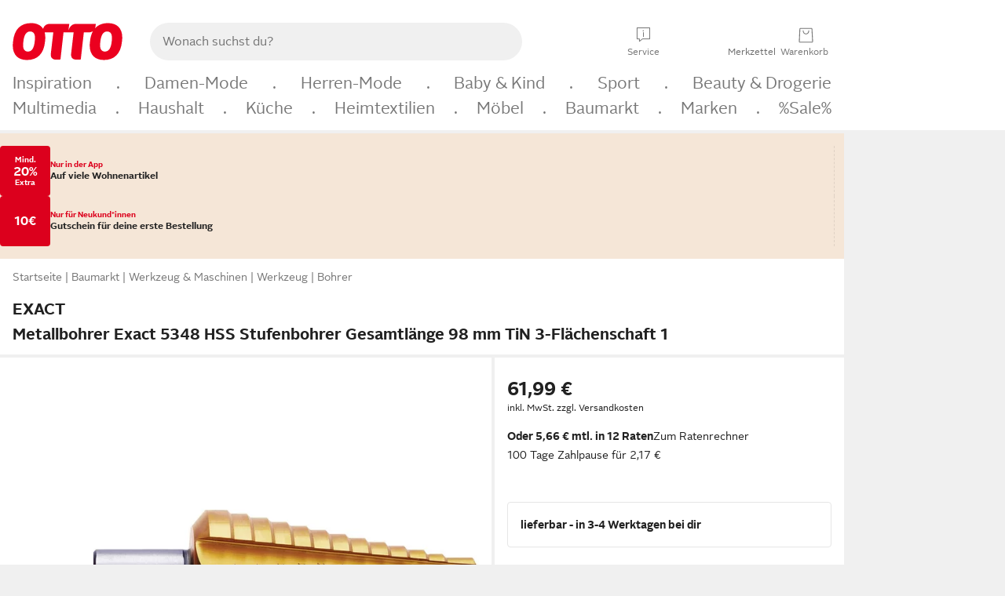

--- FILE ---
content_type: text/css
request_url: https://static.otto.de/benefit-tag/assets/ft9.benefit-tag.detailview_element_script_and_style.Zy-gMbrV.css
body_size: 81
content:
ft9-detailview-v1[add-padding]>.benefit-detailview{border:1px solid #e6e6e6;padding:var(--oc-semantic-spacing-75, 12px)}.benefit-detailview{display:flex;gap:var(--oc-semantic-spacing-50, 8px);justify-content:space-between}.benefit-detailview__subline{display:flex;flex-wrap:wrap;gap:var(--oc-semantic-spacing-25, 4px)}.benefit-detailview__topline{color:var(--oc-semantic-color-text-sale, #dc001d);display:flex;gap:var(--oc-semantic-spacing-25, 4px)}.benefit-detailview__up-logo{height:13px;width:22px}.benefit-detailview__content{display:flex;flex-direction:column;gap:var(--oc-semantic-spacing-12, 2px)}.benefit-detailview-scarcity-expired{color:var(--oc-semantic-color-text-secondary, #6d6d6d)}.benefit-detailview__action-container{display:flex;align-items:center}


--- FILE ---
content_type: application/javascript; charset=utf-8
request_url: https://static.otto.de/feature-components/benefit/assets/ofc.benefit.activationSlider.module.BkmI3j4Q.js
body_size: 3053
content:
import{d as ie,c as Q,p as U,a as g,o as se,f as X,b as A,e as M,s as R,g as ne,r as S,t as B,h as Y,i as G,j as oe,k as a,l as C,m as le,n as ce,q as L,u as Z,v as s,w as m,x as de,y as fe,z as he,A as F,B as J}from"./ofc.benefit.vendor.module.DsuNQdWN.js";var ue=X('<button class="slider-wrapper" data-testid="touch-slider-button" role="switch" aria-checked="false"><span class="slider-handle" data-testid="touch-slider-handle"></span> <span class="slider-label"><!></span> <oc-spinner-v1></oc-spinner-v1></button>',2);function $(P,n){U(n,!0);let b=g(n,"onchange"),c=g(n,"size"),p=g(n,"children");const f=c()==="large"?"#f00020":"#e5e5e5",w="#007268",T=t=>{const r=parseInt(t.slice(1,3),16),l=parseInt(t.slice(3,5),16),O=parseInt(t.slice(5,7),16);return{r,g:l,b:O}},x=T(f),D=T(w);let k=C(0),y=C(!1),h=C(0),v=C(0),u=C(!1),o,e,i;const _=()=>{s(h,0),s(v,0),s(y,!1),o.style.backgroundColor=f,e.style.transform="",i.style.opacity="1",s(u,!1)};se(async()=>{await de(),o.style.backgroundColor=f});const z=t=>{const r=t.pageX;s(k,o.offsetWidth-e.offsetWidth-10);const l=e.getBoundingClientRect().left,O=l,j=e.offsetWidth+l,q=r<O||r>j;o.disabled||q||a(u)||(s(h,r,!0),s(v,0),s(y,!0))},E=t=>{if(t.preventDefault(),!a(y))return;const r=t.pageX;s(v,Math.max(Math.min(r-a(h),a(k)),0),!0);const l=a(v)/a(k);o.style.backgroundColor=te(l),e.style.transform=`translate(${a(v)}px)`,e.style.transition="unset",c()==="small"&&(i.style.opacity=`${1-l}`)},W=t=>{const r=a(v)/a(k);if(!(t.type==="mouseleave"&&r===0)&&!(!a(y)&&r!==0||a(u))){if(s(y,!1),e.style.transition="",r<.5&&r!==0){_();return}K(),b()()}},K=()=>{c()==="small"&&(i.style.opacity="0"),s(u,!0),e.style.transform=`translate(${a(k)}px)`,o.style.backgroundColor=w},ee=t=>{t.key!=="Enter"||a(u)||(s(k,o.offsetWidth-e.offsetWidth-10),K(),b()())},te=t=>{if(t>1)return w;if(t<0)return f;function r(O,j,q){return`#${((1<<24)+(O<<16)+(j<<8)+q).toString(16).slice(1)}`}const l=1-t;return r(Math.round(D.r*t+x.r*l),Math.round(D.g*t+x.g*l),Math.round(D.b*t+x.b*l))};var ae={reset:_,get onchange(){return b()},set onchange(t){b(t),m()},get size(){return c()},set size(t){c(t),m()},get children(){return p()},set children(t){p(t),m()}},d=ue();d.__keydown=ee,d.__pointerdown=z,d.__pointerup=W,d.__pointermove=E;var N=A(d);M(N,t=>e=t,()=>e);var H=R(N,2),re=A(H);ne(re,p),S(H),M(H,t=>i=t,()=>i);var I=R(H,2);B(()=>Y(I,"size",c()==="large"?"100":"50")),Y(I,"variant","default"),G(I,1,"slider-loader");let V;return S(d),M(d,t=>o=t,()=>o),B(()=>{oe(d,"aria-disabled",a(u)),V=le(I,"",V,{visibility:a(u)?"visible":"hidden"})}),ce("mouseleave",d,W),L(P,d),Z(ae)}ie(["keydown","pointerdown","pointerup","pointermove"]);Q($,{onchange:{},size:{},children:{}},[],["reset"],!0);var pe=X('<button class="slider-wrapper activated svelte-fidhd" aria-checked="true" role="switch" disabled><svg class="checked svelte-fidhd" xmlns="http://www.w3.org/2000/svg" viewBox="0 0 52 52"><circle class="checkmark-circle svelte-fidhd" cx="26" cy="26" r="27"></circle><path fill="none" d="M14.1 27.2l7.1 7.2 16.7-16.8"></path></svg> <span class="slider-label activated svelte-fidhd"> </span></button>'),ve=X('<span class="slider-label svelte-fidhd"> </span>'),ge=X("<div><!></div>");const me={hash:"svelte-fidhd",code:`/**
 * PLEASE DO NOT COPY THESE VARIABLES!
 * They are provided globally by Team Assets and attached to the :root scope of every otto.de store page.
 */.slider-container {height:48px;display:flex;position:relative;touch-action:none;}.slider-input {height:0;width:0;visibility:hidden;position:absolute;}.slider-container--small {width:101px;height:32px;}.slider-container--small .slider-label {font:var(--oc-semantic-font-copy-75, 400 0.75rem/1rem "OTTOSans", Arial, Helvetica, sans-serif);font-size:var(--oc-base-font-size-75, 0.75rem);line-height:var(--oc-base-font-size-75, 0.75rem);color:var(--oc-base-color-black-100, #212121);font-weight:var(--oc-base-font-weight-bold, 700);}.slider-container--small .slider-label.activated {font-size:var(--oc-base-font-size-75, 0.75rem);line-height:var(--oc-base-font-size-75, 0.75rem);color:var(--oc-base-color-black-100, #212121);cursor:default;}.slider-container--small .checked {margin:0 4px;width:24px;height:24px;border-radius:24px;stroke-width:2;stroke:var(--oc-semantic-color-text-inverted, #ffffff);stroke-miterlimit:10;box-shadow:inset 0 0 0 var(--oc-semantic-color-success-100, #007268);z-index:1;flex-shrink:0;}.slider-container--small .slider-loader {left:calc(95px - 0.75rem - (24px - 0.75rem) / 2);top:calc((100% - 0.75rem) / 2);}.slider-container--small .slider-wrapper {display:flex;align-items:center;background-color:var(--oc-base-color-gray-100, #e5e5e5);padding-right:var(--oc-semantic-spacing-100, 16px);}.slider-container--small .slider-wrapper > :nth-child(2) {padding-left:32px;}.slider-container--small .slider-wrapper.activated {cursor:default;}.slider-container--small .slider-wrapper.activated > :nth-child(2) {padding-left:initial;}.slider-container--small .slider-handle {width:24px;height:24px;border-radius:24px;left:4px;}.slider-container--large .slider-label {font:var(--oc-semantic-font-copy-100, 400 0.875rem/1.5rem "OTTOSans", Arial, Helvetica, sans-serif);font-size:var(--oc-base-font-size-100, 1rem);font-weight:var(--oc-base-font-weight-bold, 700);color:var(--oc-semantic-color-text-inverted, #ffffff);}.slider-container--large .slider-label.activated {margin-left:var(--oc-semantic-spacing-50, 8px);font-size:var(--oc-base-font-size-100, 1rem);color:var(--oc-semantic-color-text-default, #212121);cursor:default;}.slider-container--large .checked {width:40px;height:40px;border-radius:50%;display:block;stroke-width:2;stroke:var(--oc-semantic-color-text-inverted, #ffffff);stroke-miterlimit:10;margin:auto;box-shadow:inset 0 0 0 var(--oc-semantic-color-success-100, #007268);}.slider-container--large .slider-loader {left:calc(100% - 1.5rem - 4px - (40px - 1.5rem) / 2);top:calc((100% - 1.5rem) / 2);}.slider-container--large .slider-wrapper {width:100%;cursor:pointer;height:48px;align-items:center;margin-left:auto;margin-right:auto;}.slider-container--large .slider-wrapper.activated {width:fit-content;cursor:default;display:inline-flex;background-color:transparent;}.slider-container--large .slider-handle {top:4px;left:5px;width:40px;height:40px;background:var(--oc-base-color-white-100, #ffffff);border-radius:40px;transition:0.4s;cursor:pointer;z-index:1;}.slider-label {cursor:pointer;text-align:center;margin:auto;text-wrap:nowrap;position:relative;-webkit-user-select:none;user-select:none;font-weight:var(--oc-base-font-weight-bold, 700);}.checkmark-circle {fill:var(--oc-semantic-color-success-100, #007268);}.checkmark-with-animation {transform-origin:50% 50%;stroke-dasharray:48;stroke-dashoffset:48;
  animation: slider--checkmark-stroke 0.6s cubic-bezier(0.65, 0, 0.45, 1) 0.5s forwards;}

@keyframes slider--checkmark-stroke {
  100% {
    stroke-dashoffset: 0;
  }
}.slider-loader {position:absolute;z-index:2;}.slider-wrapper {cursor:pointer;border:none;outline:none;border-radius:100px;padding:0;width:100%;}.slider-handle {content:"";position:absolute;background:var(--oc-base-color-white-100, #ffffff);transition:0.4s;cursor:pointer;z-index:1;}`};function be(P,n){U(n,!0),fe(P,me);let b,c=C(null);const p=g(n,"size",7,"large"),f=g(n,"isActivated",7,!1),w=g(n,"labelActivated",7,"Aktiviert"),T=g(n,"labelDeactivated",7,"Deaktiviert"),x=g(n,"withAnimation",7,!1),D=()=>{window.otto.ft9.benefit.components.activationSlider.activate.emit({instance:n.$$host})};var y={reset:()=>{var e;f()||(e=a(c))==null||e.reset()},get size(){return p()},set size(e="large"){p(e),m()},get isActivated(){return f()},set isActivated(e=!1){f(e),m()},get labelActivated(){return w()},set labelActivated(e="Aktiviert"){w(e),m()},get labelDeactivated(){return T()},set labelDeactivated(e="Deaktiviert"){T(e),m()},get withAnimation(){return x()},set withAnimation(e=!1){x(e),m()}},h=ge(),v=A(h);{var u=e=>{var i=pe(),_=A(i),z=R(A(_));S(_);var E=R(_,2),W=A(E,!0);S(E),S(i),B(()=>{G(z,0,F([x()&&"checkmark-with-animation"]),"svelte-fidhd"),J(W,w())}),L(e,i)},o=e=>{M($(e,{onchange:D,get size(){return p()},children:(i,_)=>{var z=ve(),E=A(z,!0);S(z),B(()=>J(E,T())),L(i,z)},$$slots:{default:!0}}),i=>s(c,i,!0),()=>a(c))};he(v,e=>{f()?e(u):e(o,!1)})}return S(h),M(h,e=>b=e,()=>b),B(()=>G(h,1,F(["slider-container",`slider-container--${p()}`]),"svelte-fidhd")),L(P,h),Z(y)}customElements.define("ft9-benefit-activation-slider-v1",Q(be,{size:{type:"String"},isActivated:{attribute:"is-activated",type:"Boolean"},labelActivated:{attribute:"label-activated",type:"String"},labelDeactivated:{attribute:"label-deactivated",type:"String"},withAnimation:{attribute:"with-animation",type:"Boolean"}},[],["reset"],!0));
//# sourceMappingURL=ofc.benefit.activationSlider.module.BkmI3j4Q.js.map


--- FILE ---
content_type: text/javascript
request_url: https://static.otto.de/product-assets/article-options-EWB6O6EW.js
body_size: 3619
content:
"use strict";(()=>{var pe=Object.defineProperty,me=Object.defineProperties;var ue=Object.getOwnPropertyDescriptors;var R=Object.getOwnPropertySymbols;var ge=Object.prototype.hasOwnProperty,he=Object.prototype.propertyIsEnumerable;var F=(o,e,t)=>e in o?pe(o,e,{enumerable:!0,configurable:!0,writable:!0,value:t}):o[e]=t,g=(o,e)=>{for(var t in e||(e={}))ge.call(e,t)&&F(o,t,e[t]);if(R)for(var t of R(e))he.call(e,t)&&F(o,t,e[t]);return o},A=(o,e)=>me(o,ue(e));var n=(o,e,t)=>new Promise((r,i)=>{var a=l=>{try{S(t.next(l))}catch(I){i(I)}},de=l=>{try{S(t.throw(l))}catch(I){i(I)}},S=l=>l.done?r(l.value):Promise.resolve(l.value).then(a,de);S((t=t.apply(o,e)).next())});var s=window;s.o_global||(s.o_global={}),s.o_util||(s.o_util={});var{o_global:p,o_util:L}=s;var D,h=(D=s.otto)!=null?D:{};var P,_=(P=p.debug)!=null?P:{},Te=_.logger,B=_.scope,Oe=_.Level,Se=_.status,M,Ie=((M=h.apm)!=null?M:{}).sendCustomError;var V=B("ft5.component-repository");var G,c=(G=h.apm)!=null?G:{},Re=c.agent,Fe=c.isActive,Le=c.getCurrentTransaction,De=c.startSpan,Pe=c.captureError,Me=c.mark,Be=c.addLabels,j=c.sendCustomError,K,H=(K=L.apm)!=null?K:{},Ve=H.runWithSpan,Ge=H.withSpan;var Q=V.scope("client-component-logger"),v=class{constructor(e){this.componentName=e}logError(e){try{var t,r;let i=g({componentName:this.componentName,errorType:e.type||"GeneralError",errorMessage:e.message||((t=e.error)===null||t===void 0?void 0:t.message)||"",errorObj:((r=e.error)===null||r===void 0?void 0:r.stack)||""},e.data);Q.error(i);let a=A(g({},i),{errorObj:i.errorObj.substring(0,1500)});j("ft5.component-repository",a)}catch(i){Q.error("Error by ClientComponentLogger#logError ! should never happen :/",i)}}};var W="ft5.tracking.addtoevent",q="ft5.tracking.event",z="ft5.tracking.move",J="ft5.tracking.moveAction",U="ft5.tracking.view",X="ft5.tracking.viewFeatures",Z="ft5.tracking.addactiontoevent",Y="ft5.tracking.trackOnNextPageImpression";var m="ft5.components.reload";function $(){window.o_product||(window.o_product={tracking:{},state:{},data:{},reloadCallbacks:[],debug:!1}),window.o_product.tracking||(window.o_product.tracking={}),window.o_product.state||(window.o_product.state={isVariationChanged:!1}),window.o_product.data||(window.o_product.data={}),window.o_product.reloadCallbacks||(window.o_product.reloadCallbacks=[])}function E(){return $(),o_product.tracking.eventMergeId}function f(o){o_global.eventQBus.emit(q,o)}function ee(o,e){o_global.eventQBus.emit(J,o,e)}function te(o){o_global.eventQBus.emit(z,o)}function oe(o,e,t){o_global.eventQBus.emit(W,o,e,t)}function re(o){o_global.eventQBus.emit(U,o)}function C(o){o_global.eventQBus.emit(X,o)}function u(o,e){o_global.eventQBus.emit(Z,o,e)}function ne(o){o_global.eventQBus.emit(Y,o)}var y=class{onFirstPageLoadOncePerComponentType(){return n(this,null,function*(){})}init(){return n(this,null,function*(){})}onReloadComponentEvent(){return n(this,null,function*(){})}setLogger(e){return n(this,null,function*(){this.logger=e})}setRootElement(e){this.rootElement=e}getRootElement(){if(!this.rootElement)throw new Error("rootElement for '".concat(this.rootSelector,"' was not set"));return this.rootElement}getChildElement(e){var t;return((t=this.rootElement)===null||t===void 0?void 0:t.querySelector(e))||void 0}getChildElements(e){return Array.from(this.getRootElement().querySelectorAll(e))}isPresent(){return this.rootElement?document.body.contains(this.rootElement):!1}hide(){this.getRootElement().classList.add("pl_hidden")}show(){this.getRootElement().classList.remove("pl_hidden")}hideChild(e){let t=this.getChildElement(e);t==null||t.classList.add("pl_hidden")}showChild(e){let t=this.getChildElement(e);t==null||t.classList.remove("pl_hidden")}logError(e){var t;!((t=this.logger)===null||t===void 0)&&t.logError(e)||console.error(e)}trackEvent(e){f(e)}trackViewFeatures(e){if(o_product.state.isVariationChanged){let t=E();if(t===void 0)throw new Error("No global event merge id is set after variation change, cannot merge action onto variation change event");u({name:"change",features:e},t)}else C(e)}trackMove(e){te(e)}trackMoveAction(e,t){ee(e,t)}};function ie(e){return n(this,arguments,function*(o){let t=arguments.length>1&&arguments[1]!==void 0?arguments[1]:10;for(;;){try{if(yield o())return}catch(r){}yield new Promise(r=>setTimeout(r,t))}})}var w=class{constructor(e,t,r){this.componentFactory=e,this.initLock=t,this.logger=r}initAndBuildComponents(){return n(this,null,function*(){yield ie(()=>document.readyState!=="loading"),yield this.componentFactory().onFirstPageLoadOncePerComponentType();let e=yield this.buildComponentsByTagsInDOM();return this.registerBuilderToComponentReload(),e})}buildComponentsByTagsInDOM(){return n(this,null,function*(){let e=[],t=this.componentFactory().rootSelector,r=Array.from(document.querySelectorAll(t));for(let i of r)try{let a=this.componentFactory();yield a.setLogger(this.logger),a.setRootElement(i),i.classList.remove(a.rootSelector.substring(1)),yield this.registerHandlerForComponentReload(a),yield this.runInitialization(a),e.push(a)}catch(a){this.logger.logError({error:a})}return e})}registerBuilderToComponentReload(){o_global.eventQBus.on(m,this.buildComponentsByTagsInDOMAtComponentReload())}buildComponentsByTagsInDOMAtComponentReload(){return e=>n(this,null,function*(){yield this.buildComponentsByTagsInDOM()})}runInitialization(e){return n(this,null,function*(){try{yield e.init(),this.initLock.resolve()}catch(t){this.logger.logError({error:t,type:"OnInitError"})}})}registerHandlerForComponentReload(e){return n(this,null,function*(){var t;let r=o_global.eventQBus.on(m,this.handleComponentReload(e));r&&((t=window)===null||t===void 0||(t=t.o_product)===null||t===void 0||t.reloadCallbacks.push(r))})}handleComponentReload(e){return t=>n(this,null,function*(){try{yield this.waitForInitialization(),yield e.onReloadComponentEvent()}catch(r){this.logger.logError({error:r,type:"OnReloadComponentEvent"})}})}waitForInitialization(){return n(this,null,function*(){yield this.initLock.promise})}};var b=class{constructor(e,t){this.componentFactory=e,this.componentName=t,this.logger=new v(t),this.initLock=this.createDeferred()}runClientJs(){return n(this,null,function*(){let e;return this.componentFactory()instanceof y?e=yield new w(this.componentFactory,this.initLock,this.logger).initAndBuildComponents():e=yield this.runClientJsForOldBaseComponent(),e})}runInitialization(e){return n(this,null,function*(){try{yield e.init(),this.initLock.resolve()}catch(t){this.logger.logError({error:t,type:"OnInitError"})}})}registerHandlerForComponentReloadOldBaseComponent(e){return n(this,null,function*(){o_global.eventQBus.on(m,this.handleComponentReloadOldBaseComponent(e))})}handleComponentReloadOldBaseComponent(e){return t=>n(this,null,function*(){try{yield this.waitForInitialization(),yield e.onHtmlLoaded()}catch(r){this.logger.logError({error:r,type:"OnHtmlLoadedError"})}})}waitForInitialization(){return n(this,null,function*(){yield this.initLock.promise})}runClientJsForOldBaseComponent(){return n(this,null,function*(){let e=[];try{let t=this.componentFactory();yield t.setLogger(this.logger),yield this.registerHandlerForComponentReloadOldBaseComponent(t),yield this.runInitialization(t),e.push(t)}catch(t){this.logger.logError({error:t})}return e})}createDeferred(){let e={};return e.promise=new Promise((t,r)=>{e.resolve=t,e.reject=r}),e}};function _e(o){return n(this,null,function*(){if(!o)throw new Error("runClientComponentPromise: baseComponentClassDef parameter has wrong value: ".concat(o));let e=Object.keys(o),t=Object.values(o);if(e.length!==1||!t[0])throw new Error("wrong params for `runClientComponentPromise`"+JSON.stringify(o));let r=t[0],i=e[0];yield new b(()=>new r,i).runClientJs()})}function ae(o){_e(o)}function d(o){"@babel/helpers - typeof";return d=typeof Symbol=="function"&&typeof Symbol.iterator=="symbol"?function(e){return typeof e}:function(e){return e&&typeof Symbol=="function"&&e.constructor===Symbol&&e!==Symbol.prototype?"symbol":typeof e},d(o)}function se(o,e){if(d(o)!="object"||!o)return o;var t=o[Symbol.toPrimitive];if(t!==void 0){var r=t.call(o,e||"default");if(d(r)!="object")return r;throw new TypeError("@@toPrimitive must return a primitive value.")}return(e==="string"?String:Number)(o)}function ce(o){var e=se(o,"string");return d(e)=="symbol"?e:e+""}function k(o,e,t){return(e=ce(e))in o?Object.defineProperty(o,e,{value:t,enumerable:!0,configurable:!0,writable:!0}):o[e]=t,o}var T=class{init(){return n(this,null,function*(){})}onHtmlLoaded(){return n(this,null,function*(){})}setLogger(e){return n(this,null,function*(){this.logger=e})}trackEvent(e){f(e)}trackOnNextPageImpression(e){ne(e)}trackAddToEvent(e,t,r){oe(e,t,r)}trackAddActionToEvent(e,t){u(e,t)}trackView(e){re(e)}trackViewFeatures(e){if(o_product.state.isVariationChanged){let t=E();if(t===void 0)throw new Error("No global event merge id is set after variation change, cannot merge action onto variation change event");u({name:"change",features:e},t)}else C(e)}notNullQuerySelector(e){let r=(arguments.length>1&&arguments[1]!==void 0?arguments[1]:document).querySelector(e);if(!r)throw new Error("can not select '".concat(e,"'"));return r}getRootElement(){return this.notNullQuerySelector(this.rootSelector)}getVariationId(){return this.getRootElement().getAttribute("data-variation-id")||""}getChildElement(e){return this.notNullQuerySelector(e,this.getRootElement())}getChildElements(e){return Array.from(this.getRootElement().querySelectorAll(e))}isPresent(){return!!document.querySelector(this.rootSelector)}hide(){this.getRootElement().classList.add("oc-visually-hidden")}show(){this.getRootElement().classList.remove("oc-visually-hidden")}logError(e){this.logger?this.logger.logError(e):console.error(e)}};function le(o){let e=document.createElement("textarea");e.innerHTML=o;let t=e.value;return e.remove(),t}var N="ft5.pdp.articleOptionsChanged";var At=p.events,x=p.eventQBus;var O=class extends T{constructor(){super(...arguments),k(this,"rootSelector",".js_pdp_article-options"),k(this,"deliveryOnDemand",!1)}onHtmlLoaded(){return n(this,null,function*(){if(!this.isPresent()){this.emitEmptyCheckboxesState();return}this.deliveryOnDemand=this.getRootElement().dataset.variationDeliveryOnDemand==="true";let e=le(this.getRootElement().dataset.pageViewHtmlEncodedString||"");this.trackView({order_ServiceAll:e,order_ServiceId:this.getServiceIdsForTracking(),product_ServiceCount:this.getAvailableArticleOptions()}),this.emitSelectedCheckboxesState(),this.getCheckBoxes().forEach(t=>{this.updateWarningState(t),t.addEventListener("change",()=>this.onChkBoxChanged(t))})})}onChkBoxChanged(e){this.updateWarningState(e),this.processTracking(e),this.emitSelectedCheckboxesState(),this.handleDeliveryOnDemand()}processTracking(e){let t=e.dataset.deliveryForDesiredDate==="false",r=e.checked&&this.deliveryOnDemand&&t,i=this.getServiceIdOfCheckBox(e);if(r){let a=this.getRootElement().dataset.availabilityMessageSlow;this.trackEvent({order_Service:this.getLabelOfCheckBox(e),order_ServiceActivity:"select",product_AvailabilityView:a,order_ServiceId:i,product_ServiceCount:this.getAvailableArticleOptions()})}else this.trackEvent({order_Service:this.getLabelOfCheckBox(e),order_ServiceActivity:e.checked?"select":"deselect",order_ServiceId:i,product_ServiceCount:this.getAvailableArticleOptions()})}emitSelectedCheckboxesState(){x.emit(N,this.getSelectedServicesForOrdering())}emitEmptyCheckboxesState(){x.emit(N,this.createServicesChangedEvent([]))}getCheckBoxes(){return this.getChildElements(".js_pdp_article-options__checkbox-input")}updateWarningState(e){let t=e.dataset.deliveryForDesiredDate==="false",r=e.checked&&this.deliveryOnDemand&&t;this.setWarningVisibility(e,r)}setWarningVisibility(e,t){var r;let i=(r=e.parentElement)===null||r===void 0||(r=r.closest(".js_pdp_article-options__item"))===null||r===void 0?void 0:r.querySelector(".js_pdp_article-options__warning");if(!i)throw new Error("cant find warning element for input"+e.id);t?i.classList.remove("pl_hidden"):i.classList.add("pl_hidden")}getLabelOfCheckBox(e){var t;return((t=e.parentElement)===null||t===void 0||(t=t.querySelector("label"))===null||t===void 0?void 0:t.innerText)||""}getServiceIdOfCheckBox(e){return e.getAttribute("data-id")||""}getSelectedServicesForOrdering(){let e=this.getCheckBoxes().filter(t=>t.checked).map(t=>t.dataset.id||"");return this.createServicesChangedEvent(e)}getServiceIdsForTracking(){return this.getCheckBoxes().map(e=>e.dataset.id||"").join("$")}getAvailableArticleOptions(){return this.getCheckBoxes().length}createServicesChangedEvent(e){return{services:e.map(r=>({uuid:r}))}}handleDeliveryOnDemand(){if(this.getCheckBoxes().filter(t=>t.checked).map(t=>t.dataset.deliveryForDesiredDate).filter(t=>t==="false").length==0){let t=document.querySelector(".js_pdp_delivery__dod-wrapper__inactive"),r=document.querySelector(".js_pdp_delivery__dod-wrapper__active");t&&r&&(t.classList.add("pl_hidden"),r.classList.remove("pl_hidden"))}else{let t=document.querySelector(".js_pdp_delivery__dod-wrapper__inactive"),r=document.querySelector(".js_pdp_delivery__dod-wrapper__active");t&&r&&(t.classList.remove("pl_hidden"),r.classList.add("pl_hidden"))}}};ae({ArticleOptionsComponent:O});})();


--- FILE ---
content_type: text/javascript
request_url: https://www.otto.de/product-richcontent/ft5.richcontent-tracking.3bdffa27d06b3460af7c.min.js
body_size: 5465
content:
/*! For license information please see ft5.richcontent-tracking.3bdffa27d06b3460af7c.min.js.LICENSE.txt */
(()=>{"use strict";function t(t,n){for(var r=0;r<n.length;r++){var o=n[r];o.enumerable=o.enumerable||!1,o.configurable=!0,"value"in o&&(o.writable=!0),Object.defineProperty(t,e(o.key),o)}}function e(t){var e=function(t,e){if("object"!=typeof t||!t)return t;var n=t[Symbol.toPrimitive];if(void 0!==n){var r=n.call(t,e||"default");if("object"!=typeof r)return r;throw new TypeError("@@toPrimitive must return a primitive value.")}return("string"===e?String:Number)(t)}(t,"string");return"symbol"==typeof e?e:e+""}var n=function(){return n=function t(n){var r,o,i;!function(t,e){if(!(t instanceof e))throw new TypeError("Cannot call a class as a function")}(this,t),r=this,i=void 0,(o=e(o="tracking"))in r?Object.defineProperty(r,o,{value:i,enumerable:!0,configurable:!0,writable:!0}):r[o]=i,this.tracking=n},(r=[{key:"trackEvent",value:function(t,e){this.tracking.trackEvent(t,e)}},{key:"trackView",value:function(t,e){this.tracking.trackView(t,e)}}])&&t(n.prototype,r),o&&t(n,o),Object.defineProperty(n,"prototype",{writable:!1}),n;var n,r,o}();function r(){var t=f(),e=t.m(r),n=(Object.getPrototypeOf?Object.getPrototypeOf(e):e.__proto__).constructor;function l(t){var e="function"==typeof t&&t.constructor;return!!e&&(e===n||"GeneratorFunction"===(e.displayName||e.name))}var p={throw:1,return:2,break:3,continue:3};function v(t){var e,n;return function(r){e||(e={stop:function(){return n(r.a,2)},catch:function(){return r.v},abrupt:function(t,e){return n(r.a,p[t],e)},delegateYield:function(t,i,a){return e.resultName=i,n(r.d,o(t),a)},finish:function(t){return n(r.f,t)}},n=function(t,n,o){r.p=e.prev,r.n=e.next;try{return t(n,o)}finally{e.next=r.n}}),e.resultName&&(e[e.resultName]=r.v,e.resultName=void 0),e.sent=r.v,e.next=r.n;try{return t.call(this,e)}finally{r.p=e.prev,r.n=e.next}}}return(r=function(){return{wrap:function(e,n,r,o){return t.w(v(e),n,r,o&&o.reverse())},isGeneratorFunction:l,mark:t.m,awrap:function(t,e){return new s(t,e)},AsyncIterator:c,async:function(t,e,n,r,o){return(l(e)?u:a)(v(t),e,n,r,o)},keys:i,values:o}})()}function o(t){if(null!=t){var e=t["function"==typeof Symbol&&Symbol.iterator||"@@iterator"],n=0;if(e)return e.call(t);if("function"==typeof t.next)return t;if(!isNaN(t.length))return{next:function(){return t&&n>=t.length&&(t=void 0),{value:t&&t[n++],done:!t}}}}throw new TypeError(typeof t+" is not iterable")}function i(t){var e=Object(t),n=[];for(var r in e)n.unshift(r);return function t(){for(;n.length;)if((r=n.pop())in e)return t.value=r,t.done=!1,t;return t.done=!0,t}}function a(t,e,n,r,o){var i=u(t,e,n,r,o);return i.next().then(function(t){return t.done?t.value:i.next()})}function u(t,e,n,r,o){return new c(f().w(t,e,n,r),o||Promise)}function c(t,e){function n(r,o,i,a){try{var u=t[r](o),c=u.value;return c instanceof s?e.resolve(c.v).then(function(t){n("next",t,i,a)},function(t){n("throw",t,i,a)}):e.resolve(c).then(function(t){u.value=t,i(u)},function(t){return n("throw",t,i,a)})}catch(t){a(t)}}var r;this.next||(l(c.prototype),l(c.prototype,"function"==typeof Symbol&&Symbol.asyncIterator||"@asyncIterator",function(){return this})),l(this,"_invoke",function(t,o,i){function a(){return new e(function(e,r){n(t,i,e,r)})}return r=r?r.then(a,a):a()},!0)}function f(){var t,e,n="function"==typeof Symbol?Symbol:{},r=n.iterator||"@@iterator",o=n.toStringTag||"@@toStringTag";function i(n,r,o,i){var c=r&&r.prototype instanceof u?r:u,f=Object.create(c.prototype);return l(f,"_invoke",function(n,r,o){var i,u,c,f=0,l=o||[],s=!1,p={p:0,n:0,v:t,a:v,f:v.bind(t,4),d:function(e,n){return i=e,u=0,c=t,p.n=n,a}};function v(n,r){for(u=n,c=r,e=0;!s&&f&&!o&&e<l.length;e++){var o,i=l[e],v=p.p,y=i[2];n>3?(o=y===r)&&(c=i[(u=i[4])?5:(u=3,3)],i[4]=i[5]=t):i[0]<=v&&((o=n<2&&v<i[1])?(u=0,p.v=r,p.n=i[1]):v<y&&(o=n<3||i[0]>r||r>y)&&(i[4]=n,i[5]=r,p.n=y,u=0))}if(o||n>1)return a;throw s=!0,r}return function(o,l,y){if(f>1)throw TypeError("Generator is already running");for(s&&1===l&&v(l,y),u=l,c=y;(e=u<2?t:c)||!s;){i||(u?u<3?(u>1&&(p.n=-1),v(u,c)):p.n=c:p.v=c);try{if(f=2,i){if(u||(o="next"),e=i[o]){if(!(e=e.call(i,c)))throw TypeError("iterator result is not an object");if(!e.done)return e;c=e.value,u<2&&(u=0)}else 1===u&&(e=i.return)&&e.call(i),u<2&&(c=TypeError("The iterator does not provide a '"+o+"' method"),u=1);i=t}else if((e=(s=p.n<0)?c:n.call(r,p))!==a)break}catch(e){i=t,u=1,c=e}finally{f=1}}return{value:e,done:s}}}(n,o,i),!0),f}var a={};function u(){}function c(){}function s(){}e=Object.getPrototypeOf;var p=[][r]?e(e([][r]())):(l(e={},r,function(){return this}),e),v=s.prototype=u.prototype=Object.create(p);function y(t){return Object.setPrototypeOf?Object.setPrototypeOf(t,s):(t.__proto__=s,l(t,o,"GeneratorFunction")),t.prototype=Object.create(v),t}return c.prototype=s,l(v,"constructor",s),l(s,"constructor",c),c.displayName="GeneratorFunction",l(s,o,"GeneratorFunction"),l(v),l(v,o,"Generator"),l(v,r,function(){return this}),l(v,"toString",function(){return"[object Generator]"}),(f=function(){return{w:i,m:y}})()}function l(t,e,n,r){var o=Object.defineProperty;try{o({},"",{})}catch(t){o=0}l=function(t,e,n,r){function i(e,n){l(t,e,function(t){return this._invoke(e,n,t)})}e?o?o(t,e,{value:n,enumerable:!r,configurable:!r,writable:!r}):t[e]=n:(i("next",0),i("throw",1),i("return",2))},l(t,e,n,r)}function s(t,e){this.v=t,this.k=e}function p(t,e,n,r,o,i,a){try{var u=t[i](a),c=u.value}catch(t){return void n(t)}u.done?e(c):Promise.resolve(c).then(r,o)}function v(t,e){for(var n=0;n<e.length;n++){var r=e[n];r.enumerable=r.enumerable||!1,r.configurable=!0,"value"in r&&(r.writable=!0),Object.defineProperty(t,y(r.key),r)}}function y(t){var e=function(t,e){if("object"!=typeof t||!t)return t;var n=t[Symbol.toPrimitive];if(void 0!==n){var r=n.call(t,e||"default");if("object"!=typeof r)return r;throw new TypeError("@@toPrimitive must return a primitive value.")}return("string"===e?String:Number)(t)}(t,"string");return"symbol"==typeof e?e:e+""}var d=function(){return t=function t(){!function(t,e){if(!(t instanceof e))throw new TypeError("Cannot call a class as a function")}(this,t)},e=null,n=[{key:"waitForAllImagesToBeLoaded",value:(o=r().mark(function t(e){var n;return r().wrap(function(t){for(;;)switch(t.prev=t.next){case 0:return n=Array.from(e).map(function(t){return new Promise(function(e){t.complete?e():t.addEventListener("load",function(){return e()})})}),t.next=3,Promise.all(n);case 3:return t.abrupt("return");case 4:case"end":return t.stop()}},t)}),i=function(){var t=this,e=arguments;return new Promise(function(n,r){var i=o.apply(t,e);function a(t){p(i,n,r,a,u,"next",t)}function u(t){p(i,n,r,a,u,"throw",t)}a(void 0)})},function(t){return i.apply(this,arguments)})}],e&&v(t.prototype,e),n&&v(t,n),Object.defineProperty(t,"prototype",{writable:!1}),t;var t,e,n,o,i}();function h(t,e){for(var n=0;n<e.length;n++){var r=e[n];r.enumerable=r.enumerable||!1,r.configurable=!0,"value"in r&&(r.writable=!0),Object.defineProperty(t,j(r.key),r)}}function b(t,e,n){return e=g(e),function(t,e){if(e&&("object"==typeof e||"function"==typeof e))return e;if(void 0!==e)throw new TypeError("Derived constructors may only return object or undefined");return function(t){if(void 0===t)throw new ReferenceError("this hasn't been initialised - super() hasn't been called");return t}(t)}(t,m()?Reflect.construct(e,n||[],g(t).constructor):e.apply(t,n))}function m(){try{var t=!Boolean.prototype.valueOf.call(Reflect.construct(Boolean,[],function(){}))}catch(t){}return(m=function(){return!!t})()}function g(t){return g=Object.setPrototypeOf?Object.getPrototypeOf.bind():function(t){return t.__proto__||Object.getPrototypeOf(t)},g(t)}function w(t,e){return w=Object.setPrototypeOf?Object.setPrototypeOf.bind():function(t,e){return t.__proto__=e,t},w(t,e)}function O(t,e,n){return(e=j(e))in t?Object.defineProperty(t,e,{value:n,enumerable:!0,configurable:!0,writable:!0}):t[e]=n,t}function j(t){var e=function(t,e){if("object"!=typeof t||!t)return t;var n=t[Symbol.toPrimitive];if(void 0!==n){var r=n.call(t,e||"default");if("object"!=typeof r)return r;throw new TypeError("@@toPrimitive must return a primitive value.")}return("string"===e?String:Number)(t)}(t,"string");return"symbol"==typeof e?e:e+""}var P=function(t){function e(){var t;!function(t,e){if(!(t instanceof e))throw new TypeError("Cannot call a class as a function")}(this,e);for(var n=arguments.length,r=new Array(n),o=0;o<n;o++)r[o]=arguments[o];return O(t=b(this,e,[].concat(r)),"wallpaperElement",null),O(t,"isInitialVariationChange",!0),t}return function(t,e){if("function"!=typeof e&&null!==e)throw new TypeError("Super expression must either be null or a function");t.prototype=Object.create(e&&e.prototype,{constructor:{value:t,writable:!0,configurable:!0}}),Object.defineProperty(t,"prototype",{writable:!1}),e&&w(t,e)}(e,t),n=e,(r=[{key:"addTextExpanderToggledListener",value:function(){var t=this;window.o_global.events().on("assets.textExpander.toggled",function(e){var n;e.target===t.wallpaperElement&&t.trackEvent({product_RichContent:e.isOpen?["more"]:["less"]}),e.isOpen||null===(n=t.wallpaperElement)||void 0===n||n.scrollIntoView()})}},{key:"variationChanged",value:function(){var t=this;if(this.wallpaperElement=document.querySelector(".js_rc_wallpaper"),this.wallpaperElement){this.isInitialVariationChange&&(this.addTextExpanderToggledListener(),this.isInitialVariationChange=!1);var e=this.wallpaperElement.querySelectorAll(".js_rc_wallpaper__img");d.waitForAllImagesToBeLoaded(e).then(function(){t.wallpaperElement&&(window.o_global.events().emit("assets.textExpander.init",".js_rc_wallpaper"),t.trackView({product_RichContent:t.wallpaperElement.clientHeight>=3200?["foldable"]:["not_foldable"]}))})}}}])&&h(n.prototype,r),o&&h(n,o),Object.defineProperty(n,"prototype",{writable:!1}),n;var n,r,o}(n);function k(t,e){for(var n=0;n<e.length;n++){var r=e[n];r.enumerable=r.enumerable||!1,r.configurable=!0,"value"in r&&(r.writable=!0),Object.defineProperty(t,E(r.key),r)}}function _(t,e,n){return(e=E(e))in t?Object.defineProperty(t,e,{value:n,enumerable:!0,configurable:!0,writable:!0}):t[e]=n,t}function E(t){var e=function(t,e){if("object"!=typeof t||!t)return t;var n=t[Symbol.toPrimitive];if(void 0!==n){var r=n.call(t,e||"default");if("object"!=typeof r)return r;throw new TypeError("@@toPrimitive must return a primitive value.")}return("string"===e?String:Number)(t)}(t,"string");return"symbol"==typeof e?e:e+""}var C=function(){function t(e,n,r,o,i,a,u){!function(t,e){if(!(t instanceof e))throw new TypeError("Cannot call a class as a function")}(this,t),_(this,"data",void 0),_(this,"children",[]),this.data={id:e,name:n,status:r,labels:o},i&&(this.data.position=i),a&&(this.data.parentId=a),u&&(this.data.variationId=u)}return e=t,r=[{key:"createRoot",value:function(e,n,r,o){return new t(e,n,r,o)}}],(n=[{key:"addChild",value:function(e,n,r,o){var i=this.children.length+1,a=new t("".concat(this.data.id,"-").concat(e).concat(i),n,r,o,this.children.length+1,this.data.id);return this.children.push(a),a}},{key:"toArray",value:function(){var t=[];return t.push(this.data),this.children.forEach(function(e){t=t.concat(e.toArray())}),t}},{key:"setParentId",value:function(t){this.data.parentId=t}},{key:"setPosition",value:function(t){this.data.position=t}},{key:"setVariationId",value:function(t){this.data.variationId=t}}])&&k(e.prototype,n),r&&k(e,r),Object.defineProperty(e,"prototype",{writable:!1}),e;var e,n,r}();function x(t,e){for(var n=0;n<e.length;n++){var r=e[n];r.enumerable=r.enumerable||!1,r.configurable=!0,"value"in r&&(r.writable=!0),Object.defineProperty(t,I(r.key),r)}}function I(t){var e=function(t,e){if("object"!=typeof t||!t)return t;var n=t[Symbol.toPrimitive];if(void 0!==n){var r=n.call(t,e||"default");if("object"!=typeof r)return r;throw new TypeError("@@toPrimitive must return a primitive value.")}return("string"===e?String:Number)(t)}(t,"string");return"symbol"==typeof e?e:e+""}var T=function(){return t=function t(){!function(t,e){if(!(t instanceof e))throw new TypeError("Cannot call a class as a function")}(this,t)},n=[{key:"getProviderName",value:function(){var t,e;return null!==(t=null===(e=this.getRichContentElement())||void 0===e?void 0:e.dataset.provider)&&void 0!==t?t:"missing"}},{key:"getModuleCount",value:function(){var t,e;return null!==(t=null===(e=this.getRichContentElement())||void 0===e||null===(e=e.querySelectorAll(".js_rc_teaser"))||void 0===e?void 0:e.length)&&void 0!==t?t:0}},{key:"getOtherProviderNames",value:function(){var t,e;return null!==(t=null===(e=this.getRichContentElement())||void 0===e||null===(e=e.dataset.otherProviders)||void 0===e?void 0:e.trim().split("|").filter(function(t){return t}))&&void 0!==t?t:[]}},{key:"getRichContentElement",value:function(){return document.querySelector(".js_rc_component")}}],(e=null)&&x(t.prototype,e),n&&x(t,n),Object.defineProperty(t,"prototype",{writable:!1}),t;var t,e,n}();function S(t,e){for(var n=0;n<e.length;n++){var r=e[n];r.enumerable=r.enumerable||!1,r.configurable=!0,"value"in r&&(r.writable=!0),Object.defineProperty(t,G(r.key),r)}}function R(t,e,n){return e=V(e),function(t,e){if(e&&("object"==typeof e||"function"==typeof e))return e;if(void 0!==e)throw new TypeError("Derived constructors may only return object or undefined");return function(t){if(void 0===t)throw new ReferenceError("this hasn't been initialised - super() hasn't been called");return t}(t)}(t,N()?Reflect.construct(e,n||[],V(t).constructor):e.apply(t,n))}function N(){try{var t=!Boolean.prototype.valueOf.call(Reflect.construct(Boolean,[],function(){}))}catch(t){}return(N=function(){return!!t})()}function V(t){return V=Object.setPrototypeOf?Object.getPrototypeOf.bind():function(t){return t.__proto__||Object.getPrototypeOf(t)},V(t)}function M(t,e){return M=Object.setPrototypeOf?Object.setPrototypeOf.bind():function(t,e){return t.__proto__=e,t},M(t,e)}function A(t,e,n){return(e=G(e))in t?Object.defineProperty(t,e,{value:n,enumerable:!0,configurable:!0,writable:!0}):t[e]=n,t}function G(t){var e=function(t,e){if("object"!=typeof t||!t)return t;var n=t[Symbol.toPrimitive];if(void 0!==n){var r=n.call(t,e||"default");if("object"!=typeof r)return r;throw new TypeError("@@toPrimitive must return a primitive value.")}return("string"===e?String:Number)(t)}(t,"string");return"symbol"==typeof e?e:e+""}var F=function(t){function e(){var t;!function(t,e){if(!(t instanceof e))throw new TypeError("Cannot call a class as a function")}(this,e);for(var n=arguments.length,r=new Array(n),o=0;o<n;o++)r[o]=arguments[o];return A(t=R(this,e,[].concat(r)),"richContentElement",null),A(t,"visibilityTrackingDone",!1),A(t,"isInitialVariationChange",!0),t}return function(t,e){if("function"!=typeof e&&null!==e)throw new TypeError("Super expression must either be null or a function");t.prototype=Object.create(e&&e.prototype,{constructor:{value:t,writable:!0,configurable:!0}}),Object.defineProperty(t,"prototype",{writable:!1}),e&&M(t,e)}(e,t),n=e,(r=[{key:"variationChanged",value:function(){this.richContentElement=document.querySelector(".js_rc_component"),this.richContentElement&&this.isInitialVariationChange&&(this.registerVisibilityTrackingListener(),this.trackPageImpression(),this.isInitialVariationChange=!1)}},{key:"registerVisibilityTrackingListener",value:function(){var t=this;["scroll","resize"].forEach(function(e){addEventListener(e,function(){return t.trackRichContentVisibleIfRequired()},!1)})}},{key:"trackPageImpression",value:function(){var t=this,e=C.createRoot("rc-pi","RichContent","loaded",{});this.addWinnerProviderAndModules(e,"loaded"),T.getOtherProviderNames().forEach(function(n){t.addProvider(e,n,"hidden")}),this.trackView({},e.toArray())}},{key:"trackRichContentVisibleIfRequired",value:function(){!this.visibilityTrackingDone&&this.isRichContentVisible()&&(this.trackRichContentVisible(),this.visibilityTrackingDone=!0)}},{key:"trackRichContentVisible",value:function(){var t=C.createRoot("rc-scrl","RichContent","visible",{});this.addWinnerProviderAndModules(t,"visible"),this.trackEvent({},{name:"scroll",features:t.toArray()})}},{key:"addWinnerProviderAndModules",value:function(t,e){for(var n=this.addProvider(t,T.getProviderName(),e),r=0;r<T.getModuleCount();r++)this.addModule(n,e);return n}},{key:"addProvider",value:function(t,e,n){return t.addChild("p","RichContent-Provider",n,{product_RichContentProvider:[e]})}},{key:"addModule",value:function(t,e){return t.addChild("m","RichContent-Modul",e,{})}},{key:"isRichContentVisible",value:function(){if(!this.richContentElement)return!1;var t=this.richContentElement.getBoundingClientRect().top;return 0!==t&&document.documentElement.clientHeight-t>100}}])&&S(n.prototype,r),o&&S(n,o),Object.defineProperty(n,"prototype",{writable:!1}),n;var n,r,o}(n);const B=otto.tracking,{submitEvent:D,submitEventMerge:q,submitMerge:L,submitMove:W,submitMiniAction:H,createEventMergeContext:Y,trackOnNextPageImpression:z,createContext:Q,replaceContext:J,closeContext:K,getPageMergeId:U}=B;function X(t,e){var n=Object.keys(t);if(Object.getOwnPropertySymbols){var r=Object.getOwnPropertySymbols(t);e&&(r=r.filter(function(e){return Object.getOwnPropertyDescriptor(t,e).enumerable})),n.push.apply(n,r)}return n}function Z(t){for(var e=1;e<arguments.length;e++){var n=null!=arguments[e]?arguments[e]:{};e%2?X(Object(n),!0).forEach(function(e){tt(t,e,n[e])}):Object.getOwnPropertyDescriptors?Object.defineProperties(t,Object.getOwnPropertyDescriptors(n)):X(Object(n)).forEach(function(e){Object.defineProperty(t,e,Object.getOwnPropertyDescriptor(n,e))})}return t}function $(t,e){for(var n=0;n<e.length;n++){var r=e[n];r.enumerable=r.enumerable||!1,r.configurable=!0,"value"in r&&(r.writable=!0),Object.defineProperty(t,et(r.key),r)}}function tt(t,e,n){return(e=et(e))in t?Object.defineProperty(t,e,{value:n,enumerable:!0,configurable:!0,writable:!0}):t[e]=n,t}function et(t){var e=function(t,e){if("object"!=typeof t||!t)return t;var n=t[Symbol.toPrimitive];if(void 0!==n){var r=n.call(t,e||"default");if("object"!=typeof r)return r;throw new TypeError("@@toPrimitive must return a primitive value.")}return("string"===e?String:Number)(t)}(t,"string");return"symbol"==typeof e?e:e+""}var nt=function(){return t=function t(){!function(t,e){if(!(t instanceof e))throw new TypeError("Cannot call a class as a function")}(this,t),tt(this,"moin",""),tt(this,"productId",""),tt(this,"variationId",""),tt(this,"eventMergeId",void 0)},(e=[{key:"variationChanged",value:function(t,e,n,r){this.moin=t,this.productId=e,this.variationId=n,this.eventMergeId=r}},{key:"trackView",value:function(t,e){this.eventMergeId?q(this.eventMergeId,t,e?{name:"automatic",features:e}:void 0):L(t,e)}},{key:"trackEvent",value:function(t,e){var n=[{id:this.productId,name:"Product",status:"visible"},{id:this.moin,labels:{},name:"Business-Dimension",parentId:this.productId,position:1,status:"visible"},{id:this.variationId,labels:{},name:"Variation",parentId:this.moin,position:1,status:"visible",variationId:this.variationId}];D(Z(Z({},t),{},{product_VariationId:[this.variationId]}),e?Z(Z({},e),{},{features:e.features.concat(n)}):{name:"click",features:n})}}])&&$(t.prototype,e),n&&$(t,n),Object.defineProperty(t,"prototype",{writable:!1}),t;var t,e,n}();function rt(t,e){for(var n=0;n<e.length;n++){var r=e[n];r.enumerable=r.enumerable||!1,r.configurable=!0,"value"in r&&(r.writable=!0),Object.defineProperty(t,ot(r.key),r)}}function ot(t){var e=function(t,e){if("object"!=typeof t||!t)return t;var n=t[Symbol.toPrimitive];if(void 0!==n){var r=n.call(t,e||"default");if("object"!=typeof r)return r;throw new TypeError("@@toPrimitive must return a primitive value.")}return("string"===e?String:Number)(t)}(t,"string");return"symbol"==typeof e?e:e+""}function it(t,e,n){return e=ut(e),function(t,e){if(e&&("object"==typeof e||"function"==typeof e))return e;if(void 0!==e)throw new TypeError("Derived constructors may only return object or undefined");return function(t){if(void 0===t)throw new ReferenceError("this hasn't been initialised - super() hasn't been called");return t}(t)}(t,at()?Reflect.construct(e,n||[],ut(t).constructor):e.apply(t,n))}function at(){try{var t=!Boolean.prototype.valueOf.call(Reflect.construct(Boolean,[],function(){}))}catch(t){}return(at=function(){return!!t})()}function ut(t){return ut=Object.setPrototypeOf?Object.getPrototypeOf.bind():function(t){return t.__proto__||Object.getPrototypeOf(t)},ut(t)}function ct(t,e){return ct=Object.setPrototypeOf?Object.setPrototypeOf.bind():function(t,e){return t.__proto__=e,t},ct(t,e)}var ft=function(t){function e(){return function(t,e){if(!(t instanceof e))throw new TypeError("Cannot call a class as a function")}(this,e),it(this,e,arguments)}return function(t,e){if("function"!=typeof e&&null!==e)throw new TypeError("Super expression must either be null or a function");t.prototype=Object.create(e&&e.prototype,{constructor:{value:t,writable:!0,configurable:!0}}),Object.defineProperty(t,"prototype",{writable:!1}),e&&ct(t,e)}(e,t),n=e,(r=[{key:"variationChanged",value:function(){document.querySelector(".js_rc_generic-footnotes")&&window.o_global.events().emit("assets.textExpander.init",".js_rc_generic-footnotes")}}])&&rt(n.prototype,r),o&&rt(n,o),Object.defineProperty(n,"prototype",{writable:!1}),n;var n,r,o}(n);function lt(){var t=ht(),e=t.m(lt),n=(Object.getPrototypeOf?Object.getPrototypeOf(e):e.__proto__).constructor;function r(t){var e="function"==typeof t&&t.constructor;return!!e&&(e===n||"GeneratorFunction"===(e.displayName||e.name))}var o={throw:1,return:2,break:3,continue:3};function i(t){var e,n;return function(r){e||(e={stop:function(){return n(r.a,2)},catch:function(){return r.v},abrupt:function(t,e){return n(r.a,o[t],e)},delegateYield:function(t,o,i){return e.resultName=o,n(r.d,st(t),i)},finish:function(t){return n(r.f,t)}},n=function(t,n,o){r.p=e.prev,r.n=e.next;try{return t(n,o)}finally{e.next=r.n}}),e.resultName&&(e[e.resultName]=r.v,e.resultName=void 0),e.sent=r.v,e.next=r.n;try{return t.call(this,e)}finally{r.p=e.prev,r.n=e.next}}}return(lt=function(){return{wrap:function(e,n,r,o){return t.w(i(e),n,r,o&&o.reverse())},isGeneratorFunction:r,mark:t.m,awrap:function(t,e){return new mt(t,e)},AsyncIterator:dt,async:function(t,e,n,o,a){return(r(e)?yt:vt)(i(t),e,n,o,a)},keys:pt,values:st}})()}function st(t){if(null!=t){var e=t["function"==typeof Symbol&&Symbol.iterator||"@@iterator"],n=0;if(e)return e.call(t);if("function"==typeof t.next)return t;if(!isNaN(t.length))return{next:function(){return t&&n>=t.length&&(t=void 0),{value:t&&t[n++],done:!t}}}}throw new TypeError(typeof t+" is not iterable")}function pt(t){var e=Object(t),n=[];for(var r in e)n.unshift(r);return function t(){for(;n.length;)if((r=n.pop())in e)return t.value=r,t.done=!1,t;return t.done=!0,t}}function vt(t,e,n,r,o){var i=yt(t,e,n,r,o);return i.next().then(function(t){return t.done?t.value:i.next()})}function yt(t,e,n,r,o){return new dt(ht().w(t,e,n,r),o||Promise)}function dt(t,e){function n(r,o,i,a){try{var u=t[r](o),c=u.value;return c instanceof mt?e.resolve(c.v).then(function(t){n("next",t,i,a)},function(t){n("throw",t,i,a)}):e.resolve(c).then(function(t){u.value=t,i(u)},function(t){return n("throw",t,i,a)})}catch(t){a(t)}}var r;this.next||(bt(dt.prototype),bt(dt.prototype,"function"==typeof Symbol&&Symbol.asyncIterator||"@asyncIterator",function(){return this})),bt(this,"_invoke",function(t,o,i){function a(){return new e(function(e,r){n(t,i,e,r)})}return r=r?r.then(a,a):a()},!0)}function ht(){var t,e,n="function"==typeof Symbol?Symbol:{},r=n.iterator||"@@iterator",o=n.toStringTag||"@@toStringTag";function i(n,r,o,i){var c=r&&r.prototype instanceof u?r:u,f=Object.create(c.prototype);return bt(f,"_invoke",function(n,r,o){var i,u,c,f=0,l=o||[],s=!1,p={p:0,n:0,v:t,a:v,f:v.bind(t,4),d:function(e,n){return i=e,u=0,c=t,p.n=n,a}};function v(n,r){for(u=n,c=r,e=0;!s&&f&&!o&&e<l.length;e++){var o,i=l[e],v=p.p,y=i[2];n>3?(o=y===r)&&(c=i[(u=i[4])?5:(u=3,3)],i[4]=i[5]=t):i[0]<=v&&((o=n<2&&v<i[1])?(u=0,p.v=r,p.n=i[1]):v<y&&(o=n<3||i[0]>r||r>y)&&(i[4]=n,i[5]=r,p.n=y,u=0))}if(o||n>1)return a;throw s=!0,r}return function(o,l,y){if(f>1)throw TypeError("Generator is already running");for(s&&1===l&&v(l,y),u=l,c=y;(e=u<2?t:c)||!s;){i||(u?u<3?(u>1&&(p.n=-1),v(u,c)):p.n=c:p.v=c);try{if(f=2,i){if(u||(o="next"),e=i[o]){if(!(e=e.call(i,c)))throw TypeError("iterator result is not an object");if(!e.done)return e;c=e.value,u<2&&(u=0)}else 1===u&&(e=i.return)&&e.call(i),u<2&&(c=TypeError("The iterator does not provide a '"+o+"' method"),u=1);i=t}else if((e=(s=p.n<0)?c:n.call(r,p))!==a)break}catch(e){i=t,u=1,c=e}finally{f=1}}return{value:e,done:s}}}(n,o,i),!0),f}var a={};function u(){}function c(){}function f(){}e=Object.getPrototypeOf;var l=[][r]?e(e([][r]())):(bt(e={},r,function(){return this}),e),s=f.prototype=u.prototype=Object.create(l);function p(t){return Object.setPrototypeOf?Object.setPrototypeOf(t,f):(t.__proto__=f,bt(t,o,"GeneratorFunction")),t.prototype=Object.create(s),t}return c.prototype=f,bt(s,"constructor",f),bt(f,"constructor",c),c.displayName="GeneratorFunction",bt(f,o,"GeneratorFunction"),bt(s),bt(s,o,"Generator"),bt(s,r,function(){return this}),bt(s,"toString",function(){return"[object Generator]"}),(ht=function(){return{w:i,m:p}})()}function bt(t,e,n,r){var o=Object.defineProperty;try{o({},"",{})}catch(t){o=0}bt=function(t,e,n,r){function i(e,n){bt(t,e,function(t){return this._invoke(e,n,t)})}e?o?o(t,e,{value:n,enumerable:!r,configurable:!r,writable:!r}):t[e]=n:(i("next",0),i("throw",1),i("return",2))},bt(t,e,n,r)}function mt(t,e){this.v=t,this.k=e}function gt(t,e,n,r,o,i,a){try{var u=t[i](a),c=u.value}catch(t){return void n(t)}u.done?e(c):Promise.resolve(c).then(r,o)}!function(){var t=new nt,e=[new F(t),new ft(t),new P(t)];window.o_global.eventQBus.on("ft5.richContent.variationChanged",function(){var n,r=(n=lt().mark(function n(r){var o,i,a,u;return lt().wrap(function(n){for(;;)switch(n.prev=n.next){case 0:o=r.moin,i=r.productId,a=r.variationId,u=r.eventMergeId,t.variationChanged(o,i,a,u),e.forEach(function(t){t.variationChanged()});case 3:case"end":return n.stop()}},n)}),function(){var t=this,e=arguments;return new Promise(function(r,o){var i=n.apply(t,e);function a(t){gt(i,r,o,a,u,"next",t)}function u(t){gt(i,r,o,a,u,"throw",t)}a(void 0)})});return function(t){return r.apply(this,arguments)}}())}()})();
//# sourceMappingURL=ft5.richcontent-tracking.3bdffa27d06b3460af7c.min.js.map